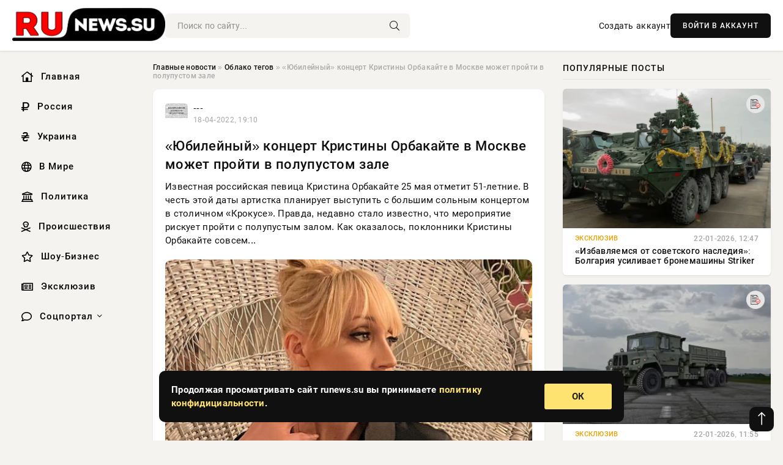

--- FILE ---
content_type: text/html; charset=utf-8
request_url: https://runews.su/tags/%C2%AB%D1%8E%D0%B1%D0%B8%D0%BB%D0%B5%D0%B9%D0%BD%D1%8B%D0%B9%C2%BB%20%D0%BA%D0%BE%D0%BD%D1%86%D0%B5%D1%80%D1%82%20%D0%BA%D1%80%D0%B8%D1%81%D1%82%D0%B8%D0%BD%D1%8B%20%D0%BE%D1%80%D0%B1%D0%B0%D0%BA%D0%B0%D0%B9%D1%82%D0%B5%20%D0%B2%20%D0%BC%D0%BE%D1%81%D0%BA%D0%B2%D0%B5%20%D0%BC%D0%BE%D0%B6%D0%B5%D1%82%20%D0%BF%D1%80%D0%BE%D0%B9%D1%82%D0%B8%20%D0%B2%20%D0%BF%D0%BE%D0%BB%D1%83%D0%BF%D1%83%D1%81%D1%82%D0%BE%D0%BC%20%D0%B7%D0%B0%D0%BB%D0%B5/
body_size: 10846
content:
<!DOCTYPE html>
<html lang="ru">
   <head>
   <title>«Юбилейный» концерт Кристины Орбакайте в Москве может пройти в полупустом зале » Информационно аналитический портал «RuNews.su»</title>
<meta charset="utf-8">
<meta name="description" content="Известная российская певица Кристина Орбакайте 25 мая отметит 51-летние. В честь этой даты артистка планирует выступить с большим сольным концертом в столичном «Крокусе». Правда, недавно стало известно, что мероприятие рискует пройти с полупустым залом. Как оказалось, поклонники Кристины Орбакайте">
<meta name="keywords" content="Орбакайте, Известная, российская, певица, Кристина, отметит, 51летние, честь, артистка, планирует, выступить, большим, сольным, концертом, столичном, «Крокусе», Правда, недавно, стало, известно">
<link rel="canonical" href="https://runews.su/tags/%C2%AB%D1%8E%D0%B1%D0%B8%D0%BB%D0%B5%D0%B9%D0%BD%D1%8B%D0%B9%C2%BB%20%D0%BA%D0%BE%D0%BD%D1%86%D0%B5%D1%80%D1%82%20%D0%BA%D1%80%D0%B8%D1%81%D1%82%D0%B8%D0%BD%D1%8B%20%D0%BE%D1%80%D0%B1%D0%B0%D0%BA%D0%B0%D0%B9%D1%82%D0%B5%20%D0%B2%20%D0%BC%D0%BE%D1%81%D0%BA%D0%B2%D0%B5%20%D0%BC%D0%BE%D0%B6%D0%B5%D1%82%20%D0%BF%D1%80%D0%BE%D0%B9%D1%82%D0%B8%20%D0%B2%20%D0%BF%D0%BE%D0%BB%D1%83%D0%BF%D1%83%D1%81%D1%82%D0%BE%D0%BC%20%D0%B7%D0%B0%D0%BB%D0%B5/">
<link rel="alternate" type="application/rss+xml" title="Информационно аналитический портал «RuNews.su» RSS" href="https://runews.su/rss.xml">
<link rel="preconnect" href="https://runews.su/" fetchpriority="high">
<meta property="twitter:card" content="summary">
<meta property="twitter:title" content="«Юбилейный» концерт Кристины Орбакайте в Москве может пройти в полупустом зале » Информационно аналитический портал «RuNews.su»">
<meta property="twitter:description" content="Известная российская певица Кристина Орбакайте 25 мая отметит 51-летние. В честь этой даты артистка планирует выступить с большим сольным концертом в столичном «Крокусе». Правда, недавно стало известно, что мероприятие рискует пройти с полупустым залом. Как оказалось, поклонники Кристины Орбакайте">
<meta property="og:type" content="article">
<meta property="og:site_name" content="Информационно аналитический портал «RuNews.su»">
<meta property="og:title" content="«Юбилейный» концерт Кристины Орбакайте в Москве может пройти в полупустом зале » Информационно аналитический портал «RuNews.su»">
<meta property="og:description" content="Известная российская певица Кристина Орбакайте 25 мая отметит 51-летние. В честь этой даты артистка планирует выступить с большим сольным концертом в столичном «Крокусе». Правда, недавно стало известно, что мероприятие рискует пройти с полупустым залом. Как оказалось, поклонники Кристины Орбакайте">

<script src="/engine/classes/min/index.php?g=general&amp;v=uj3sa"></script>
<script src="/engine/classes/min/index.php?f=engine/classes/js/jqueryui.js,engine/classes/js/dle_js.js&amp;v=uj3sa" defer></script>
<script type="application/ld+json">{"@context":"https://schema.org","@graph":[{"@type":"BreadcrumbList","@context":"https://schema.org/","itemListElement":[{"@type":"ListItem","position":1,"item":{"@id":"https://runews.su/","name":"Главные новости"}},{"@type":"ListItem","position":2,"item":{"@id":"https://runews.su/tags/","name":"Облако тегов"}},{"@type":"ListItem","position":3,"item":{"@id":"https://runews.su/tags/%C2%AB%D1%8E%D0%B1%D0%B8%D0%BB%D0%B5%D0%B9%D0%BD%D1%8B%D0%B9%C2%BB%20%D0%BA%D0%BE%D0%BD%D1%86%D0%B5%D1%80%D1%82%20%D0%BA%D1%80%D0%B8%D1%81%D1%82%D0%B8%D0%BD%D1%8B%20%D0%BE%D1%80%D0%B1%D0%B0%D0%BA%D0%B0%D0%B9%D1%82%D0%B5%20%D0%B2%20%D0%BC%D0%BE%D1%81%D0%BA%D0%B2%D0%B5%20%D0%BC%D0%BE%D0%B6%D0%B5%D1%82%20%D0%BF%D1%80%D0%BE%D0%B9%D1%82%D0%B8%20%D0%B2%20%D0%BF%D0%BE%D0%BB%D1%83%D0%BF%D1%83%D1%81%D1%82%D0%BE%D0%BC%20%D0%B7%D0%B0%D0%BB%D0%B5/","name":"«Юбилейный» концерт Кристины Орбакайте в Москве может пройти в полупустом зале"}}]}]}</script> 
      <meta name="viewport" content="width=device-width, initial-scale=1.0" />
      <meta name="msapplication-TileColor" content="#e6e6e6">   
      <meta name="theme-color" content="#101010"> 
      <link rel="preload" href="/templates/Default/css/common.css" as="style">
      <link rel="preload" href="/templates/Default/css/styles.css" as="style">
      <link rel="preload" href="/templates/Default/css/engine.css" as="style">
      <link rel="preload" href="/templates/Default/css/fontawesome.css" as="style">
      <link rel="preload" href="/templates/Default/webfonts/manrope-400.woff2" as="font" type="font/woff2" crossorigin>
      <link rel="preload" href="/templates/Default/webfonts/manrope-600.woff2" as="font" type="font/woff2" crossorigin>
      <link rel="preload" href="/templates/Default/webfonts/manrope-700.woff2" as="font" type="font/woff2" crossorigin>
      <link rel="preload" href="/templates/Default/webfonts/fa-light-300.woff2" as="font" type="font/woff2" crossorigin>
      <link href="/templates/Default/css/common.css" type="text/css" rel="stylesheet" />
      <link href="/templates/Default/css/styles.css?v=03" type="text/css" rel="stylesheet" />
      <link href="/templates/Default/css/engine.css" type="text/css" rel="stylesheet" /> 
      <link href="/templates/Default/css/fontawesome.css" type="text/css" rel="stylesheet" />
      <link rel="apple-touch-icon" sizes="256x256" href="/templates/Default/favicons/256x256.png">
      <link rel="apple-touch-icon" sizes="192x192" href="/templates/Default/favicons/192x192.png">
      <link rel="apple-touch-icon" sizes="180x180" href="/templates/Default/favicons/180x180.png">
      <link rel="apple-touch-icon" sizes="167x167" href="/templates/Default/favicons/167x167.png">
      <link rel="apple-touch-icon" sizes="152x152" href="/templates/Default/favicons/152x152.png">
      <link rel="apple-touch-icon" sizes="120x120" href="/templates/Default/favicons/120x120.png">
      <link rel="icon" type="image/png" href="/templates/Default/favicons/favicon.png">
      	<!-- Yandex.RTB -->
	<script>window.yaContextCb=window.yaContextCb||[]</script>
	<script src="https://yandex.ru/ads/system/context.js" async></script>
   </head>
   <body>
      <div class="wrapper">
         <div class="wrapper-container wrapper-main">

            <header class="header d-flex ai-center vw100">
               <a href="/" class="logo" title="Информационно аналитический портал «RuNews.su»"><img src="/templates/Default/dleimages/logo.png" alt="Информационно аналитический портал «RuNews.su»"></a>
               <div class="header__search search-block flex-grow-1">
                  <form id="quicksearch" method="post">
                     <input type="hidden" name="do" value="search">
                     <input type="hidden" name="subaction" value="search">
                     <input class="search-block__input" id="story" name="story" placeholder="Поиск по сайту..." type="text" autocomplete="off">
                     <button class="search-block__btn" type="submit"><span class="fal fa-search"></span></button>
                  </form>
               </div>
               

               
               <a href="/?do=register" class="header__link">Создать аккаунт</a>
               <button class="header__btn-login js-show-login">ВОЙТИ В АККАУНТ</button>
               

               <button class="header__btn-menu d-none js-show-mobile-menu"><span class="fal fa-bars"></span></button>
            </header>

            <div class="content">
               <div class="cols">

                  <!-- MENU START -->
                  <aside class="col-side">
                     <ul class="side-nav js-this-in-mobile-menu">
                        <li><a href="/"><i class="far fa-home-lg"></i> Главная</a></li>
                        <li><a href="/russia/"><i class="far fa-ruble-sign"></i> Россия</a></li>
                        <li><a href="/ukraine/"><i class="far fa-hryvnia"></i> Украина</a></li>
                        <li><a href="/world/"><i class="far fa-globe"></i> В Мире</a></li>
                        <li><a href="/policy/"><i class="far fa-landmark"></i> Политика</a></li>
                        <li><a href="/incidents/"><i class="far fa-skull-crossbones"></i> Происшествия</a></li>
                        <li><a href="/show-business/"><i class="far fa-star"></i> Шоу-Бизнес</a></li>
                        <li><a href="/exclusive/"><i class="far fa-newspaper"></i> Эксклюзив</a></li>
                        <li class="submenu"><a href="/social/"><i class="far fa-comment"></i> Соцпортал</a>
                           <ul class="nav__list side-nav" style="position: unset !important">
                              <li class="nav__list-hidden"><a href="/social/goroskop/"><i class="far fa-planet-ringed"></i> Гороскопы</a></li>
                              <li class="nav__list-hidden"><a href="/social/primeti/"><i class="far fa-map-signs"></i> Приметы</a></li>
                              <li class="nav__list-hidden"><a href="/social/ezoterika/"><i class="far fa-sparkles"></i> Эзотерика</a></li>
                              <li class="nav__list-hidden"><a href="/social/prazdniki/"><i class="far fa-gift"></i> Праздники</a></li>
                              <li class="nav__list-hidden"><a href="/social/zdorove/"><i class="far fa-heart"></i> Здоровье</a></li>
                              <li class="nav__list-hidden"><a href="/social/psihologiya/"><i class="far fa-head-side-brain"></i> Психология</a></li>
                              <li class="nav__list-hidden"><a href="/social/dlya-zhenshchin/"><i class="far fa-venus-double"></i> Для женщин</a></li>
                              <li class="nav__list-hidden"><a href="/social/sad-ogorod/"><i class="far fa-seedling"></i> Сад-огород</a></li>
                           </ul>
                        </li>
                     </ul>
                  </aside>
                  <!-- MENU END -->
                  
                  <main class="col-main">
                    
                         
                        <div class="speedbar"><div class="over"><a href="https://runews.su/">Главные новости</a>  »  <a href="https://runews.su/tags/">Облако тегов</a>  »  «Юбилейный» концерт Кристины Орбакайте в Москве может пройти в полупустом зале</div></div>
                        

                     <div class="content-block d-grid" id="content-block">
                        

                        
                        <article class="short">
	<div class="info-block">
	   <div class="info-body">
		  <a href="https://runews.su/" class="info-img" title="---"><img loading="lazy" src="/templates/Default/dleimages/no_icon.gif" alt="---"></a>
		  <div class="info-title"><a href="https://runews.su/" class="author_name">---</a></div>
		  <div class="info-meta">
			 <time datetime="18-04-2022, 19:10" class="ago">18-04-2022, 19:10</time>
		  </div>
	   </div>
	   <div class="dosuga-post-head-mark">
		  		
	   </div>
	</div>
	<div class="content_body">
	   <a href="https://runews.su/44338-jubilejnyj-koncert-kristiny-orbakajte-v-moskve-mozhet-projti-v-polupustom-zale.html" title="«Юбилейный» концерт Кристины Орбакайте в Москве может пройти в полупустом зале">
		  <h2 class="dn-short-t">«Юбилейный» концерт Кристины Орбакайте в Москве может пройти в полупустом зале</h2>
	   </a>
	   <p class="dn-short-p">Известная российская певица Кристина Орбакайте 25 мая отметит 51-летние. В честь этой даты артистка планирует выступить с большим сольным концертом в столичном «Крокусе». Правда, недавно стало известно, что мероприятие рискует пройти с полупустым залом. Как оказалось, поклонники Кристины Орбакайте совсем...</p>
	   <a href="https://runews.su/44338-jubilejnyj-koncert-kristiny-orbakajte-v-moskve-mozhet-projti-v-polupustom-zale.html" title="«Юбилейный» концерт Кристины Орбакайте в Москве может пройти в полупустом зале">
		  <div class="dn-post-img">
			 <img loading="lazy" src="/uploads/posts/2022-04/jubilejnyj-koncert-kristiny-orbakajte-v-moskve-mozhet-projti-v-polupustom-zale-1.png" alt="«Юбилейный» концерт Кристины Орбакайте в Москве может пройти в полупустом зале">
		  </div>
	   </a>
	</div>
	<div class="short__tags page__tags d-flex">		
			
	</div>
	<div class="content_footer">
	       
	   
			<div class="f_like"><a href="#" onclick="doRate('plus', '44338'); return false;" ><i title="Мне нравится" class="far fa-thumbs-up"></i> <span data-likes-id="44338">0</span></a></div>
			<div class="f_dlike"><a href="#" onclick="doRate('minus', '44338'); return false;" ><i title="Мне не нравится" class="far fa-thumbs-down"></i> <span data-dislikes-id="44338">0</span></a></div>
	   
	   <a href="https://runews.su/44338-jubilejnyj-koncert-kristiny-orbakajte-v-moskve-mozhet-projti-v-polupustom-zale.html#comment">
		  <div class="f_link"><i class="far fa-comment-alt"></i> 0</div>
	   </a>
	   <div class="f_info">	
		  <span style="margin: 5px; float: left;"><i class="far fa-eye"></i> 70</span>
		  <a class="more smotret" href="https://runews.su/44338-jubilejnyj-koncert-kristiny-orbakajte-v-moskve-mozhet-projti-v-polupustom-zale.html" title="Читать полностью">ЧИТАТЬ</a>   
	   </div>
	</div>
 </article>

                        

                     </div>
                  </main>

                  <aside class="col-side">

                     <div class="side-block">
                        <div class="side-block__title">Популярные посты</div>
                        <div class="side-block__content">
                        <div class="popular grid-item">
   <div class="popular__img img-responsive">
      <img loading="lazy" src="/uploads/posts/2026-01/thumbs/1769076678-11769065222-11.webp" alt="«Избавляемся от советского наследия»: Болгария усиливает бронемашины Striker">
      <div class="item__category pi-center"><img src="/uploads/icons/exclusive.png"></div> 
   </div>
   <div class="meta_block">
      <div class="meta_block_cat">Эксклюзив</div>
      <time class="meta_block_date" datetime="22-01-2026, 12:47">22-01-2026, 12:47</time>   
   </div>
   <div class="popular__desc">
      <a class="popular__title expand-link" href="https://runews.su/exclusive/169878-izbavljaemsja-ot-sovetskogo-nasledija-bolgarija-usilivaet-bronemashiny-striker.html">«Избавляемся от советского наследия»: Болгария усиливает бронемашины Striker</a>
   </div>
 </div><div class="popular grid-item">
   <div class="popular__img img-responsive">
      <img loading="lazy" src="/uploads/posts/2026-01/thumbs/1769076768-11769062215-11.webp" alt="На фоне «гренландского вопроса» США закупили грузовики FMTV A2 LVAD для Арктики">
      <div class="item__category pi-center"><img src="/uploads/icons/exclusive.png"></div> 
   </div>
   <div class="meta_block">
      <div class="meta_block_cat">Эксклюзив</div>
      <time class="meta_block_date" datetime="22-01-2026, 11:55">22-01-2026, 11:55</time>   
   </div>
   <div class="popular__desc">
      <a class="popular__title expand-link" href="https://runews.su/exclusive/169888-na-fone-grenlandskogo-voprosa-ssha-zakupili-gruzoviki-fmtv-a2-lvad-dlja-arktiki.html">На фоне «гренландского вопроса» США закупили грузовики FMTV A2 LVAD для Арктики</a>
   </div>
 </div><div class="popular grid-item">
   <div class="popular__img img-responsive">
      <img loading="lazy" src="/uploads/posts/2026-01/1769195575-11769167824-15499.webp" alt="В Купянске не смолкают тяжёлые бои: свежие подробности на 23.01.2026, карта боевых действий">
      <div class="item__category pi-center"><img src="/uploads/icons/exclusive.png"></div> 
   </div>
   <div class="meta_block">
      <div class="meta_block_cat">Эксклюзив</div>
      <time class="meta_block_date" datetime="Вчера, 20:29">Вчера, 20:29</time>   
   </div>
   <div class="popular__desc">
      <a class="popular__title expand-link" href="https://runews.su/exclusive/169976-v-kupjanske-ne-smolkajut-tjazhelye-boi-svezhie-podrobnosti-na-23012026-karta-boevyh-dejstvij.html">В Купянске не смолкают тяжёлые бои: свежие подробности на 23.01.2026, карта боевых действий</a>
   </div>
 </div><div class="popular grid-item">
   <div class="popular__img img-responsive">
      <img loading="lazy" src="/uploads/posts/2026-01/thumbs/1769195533-11769175022-1musk.webp" alt="Маск возвращается в политику США, чтобы помочь республиканцам на выборах">
      <div class="item__category pi-center"><img src="/uploads/icons/exclusive.png"></div> 
   </div>
   <div class="meta_block">
      <div class="meta_block_cat">Эксклюзив</div>
      <time class="meta_block_date" datetime="Вчера, 21:51">Вчера, 21:51</time>   
   </div>
   <div class="popular__desc">
      <a class="popular__title expand-link" href="https://runews.su/exclusive/169968-mask-vozvraschaetsja-v-politiku-ssha-chtoby-pomoch-respublikancam-na-vyborah.html">Маск возвращается в политику США, чтобы помочь республиканцам на выборах</a>
   </div>
 </div>                           
                        </div>
                     </div>
                     <div class="side-block">
                        <div class="side-block__title">Выбор редакции</div>
                        <div class="side-block__content">
                        <div class="int d-flex ai-center">
    <div class="int__img img-fit-cover">
       <img loading="lazy" src="/uploads/posts/2026-01/thumbs/1769195451-11769188213-1346938820009515.webp" alt="Экс-сотрудник ЦРУ: Запад может взорвать в Киеве «грязную» бомбу для провокации">
    </div>
    <div class="int__desc flex-grow-1">
       <a class="int__title expand-link" href="https://runews.su/exclusive/169951-jeks-sotrudnik-cru-zapad-mozhet-vzorvat-v-kieve-grjaznuju-bombu-dlja-provokacii.html">
          <div class="line-clamp">Экс-сотрудник ЦРУ: Запад может взорвать в Киеве «грязную» бомбу для провокации</div>
       </a>
    </div>
 </div><div class="int d-flex ai-center">
    <div class="int__img img-fit-cover">
       <img loading="lazy" src="/uploads/posts/2026-01/thumbs/1769195529-11769175017-1litij2.webp" alt="Китай впервые в мире внедрил технологию извлечения лития из рассола солёных озер">
    </div>
    <div class="int__desc flex-grow-1">
       <a class="int__title expand-link" href="https://runews.su/exclusive/169966-kitaj-vpervye-v-mire-vnedril-tehnologiju-izvlechenija-litija-iz-rassola-solenyh-ozer.html">
          <div class="line-clamp">Китай впервые в мире внедрил технологию извлечения лития из рассола солёных озер</div>
       </a>
    </div>
 </div><div class="int d-flex ai-center">
    <div class="int__img img-fit-cover">
       <img loading="lazy" src="/uploads/posts/2026-01/thumbs/1769195689-11769154922-1original.webp" alt="Агата Муцениеце вышла в свет в &quot;голом&quot; платье спустя два месяца после родов">
    </div>
    <div class="int__desc flex-grow-1">
       <a class="int__title expand-link" href="https://runews.su/show-business/169997-agata-muceniece-vyshla-v-svet-v-golom-plate-spustja-dva-mesjaca-posle-rodov.html">
          <div class="line-clamp">Агата Муцениеце вышла в свет в &quot;голом&quot; платье спустя два месяца после родов</div>
       </a>
    </div>
 </div><div class="int d-flex ai-center">
    <div class="int__img img-fit-cover">
       <img loading="lazy" src="/uploads/posts/2026-01/thumbs/1769104949-11769087104-1nlo2.webp" alt="СМИ Британии: американцы десятилетиями прячут НЛО на авиабазе Патаксент-Ривер">
    </div>
    <div class="int__desc flex-grow-1">
       <a class="int__title expand-link" href="https://runews.su/exclusive/169938-smi-britanii-amerikancy-desjatiletijami-prjachut-nlo-na-aviabaze-pataksent-river.html">
          <div class="line-clamp">СМИ Британии: американцы десятилетиями прячут НЛО на авиабазе Патаксент-Ривер</div>
       </a>
    </div>
 </div>  
                        </div>
                     </div>

                     <!--79227f08--><!--79227f08--><!--03e7e380--><!--03e7e380-->

                     <div class="side-block side-block--sticky hm">
                        
                     </div>

                  </aside>

               </div>
               <!-- END COLS -->
            </div>

         <!-- FOOTER START -->
         <footer class="footer d-flex ai-center vw100">
            <div class="footer__copyright">
               <a href="/o-proekte.html" rel="nofollow">О проекте</a>
               <a href="/redakcija.html" rel="nofollow">Редакция</a>
               <a href="/politika-konfidencialnosti.html" rel="nofollow">Политика конфиденциальности</a>
               <a href="/kontakty.html" rel="nofollow">Реклама</a> 
               <a href="/kontakty.html" rel="nofollow">Контакты</a>
            </div>
            <div class="footer__text icon-at-left" style="line-height: 20px;">
               Использование любых материалов, размещённых на сайте, разрешается при условии активной ссылки на наш сайт.
               При копировании материалов для интернет-изданий – обязательна прямая открытая для поисковых систем гиперссылка. Ссылка должна быть размещена в независимости от полного либо частичного использования материалов. Гиперссылка (для интернет- изданий) – должна быть размещена в подзаголовке или в первом абзаце материала.
               Все материалы, содержащиеся на веб-сайте runews.su, защищены законом об авторском праве. Фотографии и прочие материалы являются собственностью их авторов и представлены исключительно для некоммерческого использования и ознакомления , если не указано иное. Несанкционированное использование таких материалов может нарушать закон об авторском праве, торговой марке и другие законы.

               <div style="margin-top: 20px;">
                  <p>
                     <span style="font-size:12px">* В России признаны иноагентами: Киселёв Евгений Алекссевич, WWF, Белый Руслан Викторович, Анатолий Белый (Вайсман), Касьянов Михаил Михайлович, Бер Илья Леонидович, Троянова Яна Александровна, Галкин Максим Александрович, Макаревич Андрей Вадимович, Шац Михаил Григорьевич, Гордон Дмитрий Ильич, Лазарева Татьяна Юрьевна, Чичваркин Евгений Александрович, Ходорковский Михаил Борисович, Каспаров Гарри Кимович, Моргенштерн Алишер Тагирович (Алишер Валеев), Невзоров Александр Глебович, Венедиктов Алексей Алексеевич, Дудь Юрий Александрович, Фейгин Марк Захарович, Киселев Евгений Алексеевич, Шендерович Виктор Анатольевич, Гребенщиков Борис Борисович, Максакова-Игенбергс Мария Петровна, Слепаков Семен Сергеевич, Покровский Максим Сергеевич, Варламов Илья Александрович, Рамазанова Земфира Талгатовна, Прусикин Илья Владимирович, Смольянинов Артур Сергеевич, Федоров Мирон Янович (Oxxxymiron), Алексеев Иван Александрович (Noize MC), Дремин Иван Тимофеевич (Face), Гырдымова Елизавета Андреевна (Монеточка), Игорь(Егор) Михайлович Бортник (Лёва Би-2).</span>
                  </p>
                  <br />
                  <p>
                     <span style="font-size:12px">* Экстремисты и террористы, запрещенные в РФ:&nbsp;Meta (Facebook и Instagram),&nbsp;</span>Русский добровольческий корпус (РДК),&nbsp;<span style="font-size:12px">Правый сектор, Украинская повстанческая армия (УПА), ИГИЛ, полк Азов, Джебхат ан-Нусра, Национал-Большевистская партия (НБП), Аль-Каида, УНА-УНСО, Талибан, Меджлис крымско-татарского народа, Свидетели Иеговы, Мизантропик Дивижн, Братство, Артподготовка, Тризуб им. Степана Бандеры, НСО, Славянский союз, Формат-18, Хизб ут-Тахрир, Исламская партия Туркестана, Хайят Тахрир аш-Шам, Таухид валь-Джихад, АУЕ, Братья мусульмане, Колумбайн, Навальный, К. Буданов.</span>
                  </p>
                  <br />
                  <p>
                     <span style="font-size:12px">* СМИ — иностранные агенты: Телеканал «Дождь», Медуза, Голос Америки, Idel. Реалии, Кавказ. Реалии, Крым. Реалии, ТК&nbsp;Настоящее Время, The Insider,&nbsp;</span>Deutsche&nbsp;Welle,&nbsp;<span style="font-size:12px">Проект, Azatliq Radiosi, «Радио Свободная Европа/Радио Свобода» (PCE/PC), Сибирь. Реалии, Фактограф, Север. Реалии, MEDIUM-ORIENT, Bellingcat, Пономарев Л. А., Савицкая Л.А., Маркелов С.Е., Камалягин Д.Н., Апахончич Д.А.,&nbsp;Толоконникова Н.А., Гельман М.А., Шендерович В.А., Верзилов П.Ю., Баданин Р.С., Гордон.</span>
                  </p>
                  <br />
                  <p>
                     <span style="font-size:12px">* Организации — иностранные агенты: Альянс Врачей, Агора, Голос, Гражданское содействие, Династия (фонд), За&nbsp;права человека, Комитет против пыток, Левада-Центр, Мемориал, Молодая Карелия, Московская школа гражданского просвещения, Пермь-36, Ракурс, Русь Сидящая, Сахаровский центр, Сибирский экологический центр, ИАЦ Сова, Союз комитетов солдатских матерей России, Фонд борьбы с&nbsp;коррупцией (ФБК), Фонд защиты гласности, Фонд свободы информации, Центр «Насилию.нет», Центр защиты прав СМИ, Transparency International.</span>
                  </p>
               </div>

               <p class="copyright mb-0" style="margin-top: 20px;">Copyright &copy; 2026, Информационно аналитический портал «RuNews.su». Все права защищены.</p>
               <div class="adult_foot">18+</div>
            </div>
         </footer>
         <!-- FOOTER END -->

         </div>
         <!-- END WRAPPER-MAIN -->
      </div>
      <!-- END WRAPPER -->
      
      <script>
<!--
var dle_root       = '/';
var dle_admin      = '';
var dle_login_hash = '48ded4d5bf31078fbc523a58a49bc6f768cb5293';
var dle_group      = 5;
var dle_link_type  = 1;
var dle_skin       = 'Default';
var dle_wysiwyg    = 0;
var dle_min_search = '4';
var dle_act_lang   = ["Подтвердить", "Отмена", "Вставить", "Отмена", "Сохранить", "Удалить", "Загрузка. Пожалуйста, подождите..."];
var menu_short     = 'Быстрое редактирование';
var menu_full      = 'Полное редактирование';
var menu_profile   = 'Просмотр профиля';
var menu_send      = 'Отправить сообщение';
var menu_uedit     = 'Админцентр';
var dle_info       = 'Информация';
var dle_confirm    = 'Подтверждение';
var dle_prompt     = 'Ввод информации';
var dle_req_field  = ["Заполните поле с именем", "Заполните поле с сообщением", "Заполните поле с темой сообщения"];
var dle_del_agree  = 'Вы действительно хотите удалить? Данное действие невозможно будет отменить';
var dle_spam_agree = 'Вы действительно хотите отметить пользователя как спамера? Это приведёт к удалению всех его комментариев';
var dle_c_title    = 'Отправка жалобы';
var dle_complaint  = 'Укажите текст Вашей жалобы для администрации:';
var dle_mail       = 'Ваш e-mail:';
var dle_big_text   = 'Выделен слишком большой участок текста.';
var dle_orfo_title = 'Укажите комментарий для администрации к найденной ошибке на странице:';
var dle_p_send     = 'Отправить';
var dle_p_send_ok  = 'Уведомление успешно отправлено';
var dle_save_ok    = 'Изменения успешно сохранены. Обновить страницу?';
var dle_reply_title= 'Ответ на комментарий';
var dle_tree_comm  = '0';
var dle_del_news   = 'Удалить статью';
var dle_sub_agree  = 'Вы действительно хотите подписаться на комментарии к данной публикации?';
var dle_unsub_agree  = 'Вы действительно хотите отписаться от комментариев к данной публикации?';
var dle_captcha_type  = '0';
var dle_share_interesting  = ["Поделиться ссылкой на выделенный текст", "Twitter", "Facebook", "Вконтакте", "Прямая ссылка:", "Нажмите правой клавишей мыши и выберите «Копировать ссылку»"];
var DLEPlayerLang     = {prev: 'Предыдущий',next: 'Следующий',play: 'Воспроизвести',pause: 'Пауза',mute: 'Выключить звук', unmute: 'Включить звук', settings: 'Настройки', enterFullscreen: 'На полный экран', exitFullscreen: 'Выключить полноэкранный режим', speed: 'Скорость', normal: 'Обычная', quality: 'Качество', pip: 'Режим PiP'};
var DLEGalleryLang    = {CLOSE: 'Закрыть (Esc)', NEXT: 'Следующее изображение', PREV: 'Предыдущее изображение', ERROR: 'Внимание! Обнаружена ошибка', IMAGE_ERROR: 'Не удалось загрузить изображение', TOGGLE_SLIDESHOW: 'Просмотр слайдшоу',TOGGLE_FULLSCREEN: 'Полноэкранный режим', TOGGLE_THUMBS: 'Включить / Выключить уменьшенные копии', ITERATEZOOM: 'Увеличить / Уменьшить', DOWNLOAD: 'Скачать изображение' };
var DLEGalleryMode    = 0;
var DLELazyMode       = 0;
var allow_dle_delete_news   = false;

//-->
</script>
      

<div class="login login--not-logged d-none">
   <div class="login__header d-flex jc-space-between ai-center">
      <div class="login__title stretch-free-width ws-nowrap">Войти <a href="/?do=register">Регистрация</a></div>
      <div class="login__close"><span class="fal fa-times"></span></div>
   </div>
   <form method="post">
      <div class="login__content">
         <div class="login__row">
            <div class="login__caption">E-mail:</div>
            <div class="login__input"><input type="text" name="login_name" id="login_name" placeholder="Ваш e-mail"></div>
            <span class="fal fa-at"></span>
         </div>
         <div class="login__row">
            <div class="login__caption">Пароль: <a href="/?do=lostpassword">Забыли пароль?</a></div>
            <div class="login__input"><input type="password" name="login_password" id="login_password" placeholder="Ваш пароль"></div>
            <span class="fal fa-lock"></span>
         </div>
         <label class="login__row checkbox" for="login_not_save">
         <input type="checkbox" name="login_not_save" id="login_not_save" value="1">
         <span>Не запоминать меня</span>
         </label>
         <div class="login__row">
            <button onclick="submit();" type="submit" title="Вход">Войти на сайт</button>
            <input name="login" type="hidden" id="login" value="submit">
         </div>
      </div>
      <div class="login__social">
         <div class="login__social-caption">Или войти через</div>
         <div class="login__social-btns">
            <a href="" rel="nofollow" target="_blank"><img loading="lazy" src="/templates/Default/dleimages/vk.svg" alt></a>
            <a href="" rel="nofollow" target="_blank"><img loading="lazy" src="/templates/Default/dleimages/ok.svg" alt></a>
            <a href="" rel="nofollow" target="_blank"><img loading="lazy" src="/templates/Default/dleimages/mail.svg" alt></a>
            <a href="" rel="nofollow" target="_blank"><img loading="lazy" src="/templates/Default/dleimages/yandex.svg" alt></a>
         </div>
      </div>
   </form>
</div>

      <div id="scrolltop" style="display: block;"><span class="fal fa-long-arrow-up"></span></div>
      <div class="message-alert">
         <div class="message-alert-in">
            <div class="message-alert-desc">
               <div class="message-alert-text">Продолжая просматривать сайт runews.su вы принимаете <a href="/politika-konfidencialnosti.html">политику конфидициальности</a>.</div>
            </div>
            <div class="message-alert-btns">
               <div class="message-btn message-btn-yes">ОК</div>
            </div>
         </div>
      </div>

      <script src="/templates/Default/js/libs.js"></script>

      
      
      <!-- Yandex.Metrika counter -->
<script type="text/javascript" >
   (function(m,e,t,r,i,k,a){m[i]=m[i]||function(){(m[i].a=m[i].a||[]).push(arguments)};
   m[i].l=1*new Date();
   for (var j = 0; j < document.scripts.length; j++) {if (document.scripts[j].src === r) { return; }}
   k=e.createElement(t),a=e.getElementsByTagName(t)[0],k.async=1,k.src=r,a.parentNode.insertBefore(k,a)})
   (window, document, "script", "https://mc.yandex.ru/metrika/tag.js", "ym");

   ym(88179619, "init", {
        clickmap:true,
        trackLinks:true,
        accurateTrackBounce:true
   });
</script>
<noscript><div><img src="https://mc.yandex.ru/watch/88179619" style="position:absolute; left:-9999px;" alt="" /></div></noscript>
<!-- /Yandex.Metrika counter -->

   <script defer src="https://static.cloudflareinsights.com/beacon.min.js/vcd15cbe7772f49c399c6a5babf22c1241717689176015" integrity="sha512-ZpsOmlRQV6y907TI0dKBHq9Md29nnaEIPlkf84rnaERnq6zvWvPUqr2ft8M1aS28oN72PdrCzSjY4U6VaAw1EQ==" data-cf-beacon='{"version":"2024.11.0","token":"26412bcbcf534a6da61370541096528d","r":1,"server_timing":{"name":{"cfCacheStatus":true,"cfEdge":true,"cfExtPri":true,"cfL4":true,"cfOrigin":true,"cfSpeedBrain":true},"location_startswith":null}}' crossorigin="anonymous"></script>
</body>
</html>